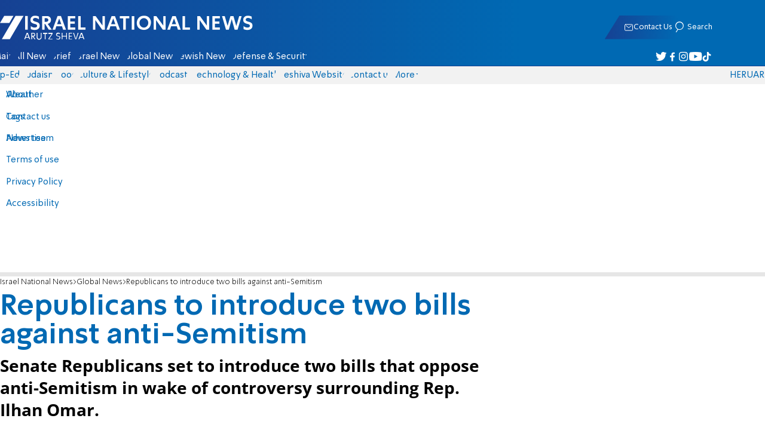

--- FILE ---
content_type: text/javascript; charset=utf-8
request_url: https://2.a7.org/_nuxt/C7itbDn4.js
body_size: 680
content:
import{Teleport as c,Transition as f,__plugin_vue_export_helper_default as p,createBaseVNode as a,createBlock as k,createCommentVNode as d,createElementBlock as r,createTextVNode as b,createVNode as w,nextTick as $,normalizeClass as i,normalizeStyle as g,onBeforeUnmount as B,onUnmounted as C,openBlock as n,ref as M,renderSlot as m,unref as h,watch as N,withCtx as S,withModifiers as u}from"#entry";const T={class:"modal-container"},V={key:0,class:"modal-header"},L={class:"modal-body"},x={__name:"Modal",props:{show:{type:Boolean,default:!1},gallery:{type:Boolean,default:!1},width:{type:String,default:"450px"},vstyle:{type:Object,default:()=>({})}},emits:["close"],setup(l,{emit:v}){C(()=>{document.body.classList.remove("noscroll")});const s=M(0),y=l,z=v;N(()=>y.show,(o,e)=>{$(()=>{var t=document.querySelectorAll(".modal-mask:not(.modal-leave-active)").length;document.body.classList[t?"add":"remove"]("noscroll")})}),B(()=>{document.body.classList.remove("noscroll")});function U(){}return(o,e)=>(n(),k(c,{to:"body"},[w(f,{name:"modal"},{default:S(()=>[l.show?(n(),r("div",{key:0,class:i(["modal-mask",{"modal-mask-gallery":l.gallery}]),role:"dialog",style:g(l.vstyle),onMousedown:e[2]||(e[2]=u(t=>s.value=1,["self"])),onClick:e[3]||(e[3]=t=>s.value=0),onMouseup:e[4]||(e[4]=u(t=>{h(s)&&o.$emit("close")},["self"]))},[a("div",{class:i(["modal-wrapper",{"modal-gallery":l.gallery}]),onClick:e[1]||(e[1]=t=>s.value=0)},[a("div",T,[o.$slots.header?(n(),r("div",V,[m(o.$slots,"header",{},void 0,!0),a("button",{type:"button",onClick:e[0]||(e[0]=t=>o.$emit("close"))}," ✕ ")])):d("",!0),a("div",L,[m(o.$slots,"default",{},()=>[e[5]||(e[5]=b(" default body ",-1))],!0)])])],2)],38)):d("",!0)]),_:3})]))}};var q=p(x,[["__scopeId","data-v-89e5c8fa"]]);export{q as Modal_default};
